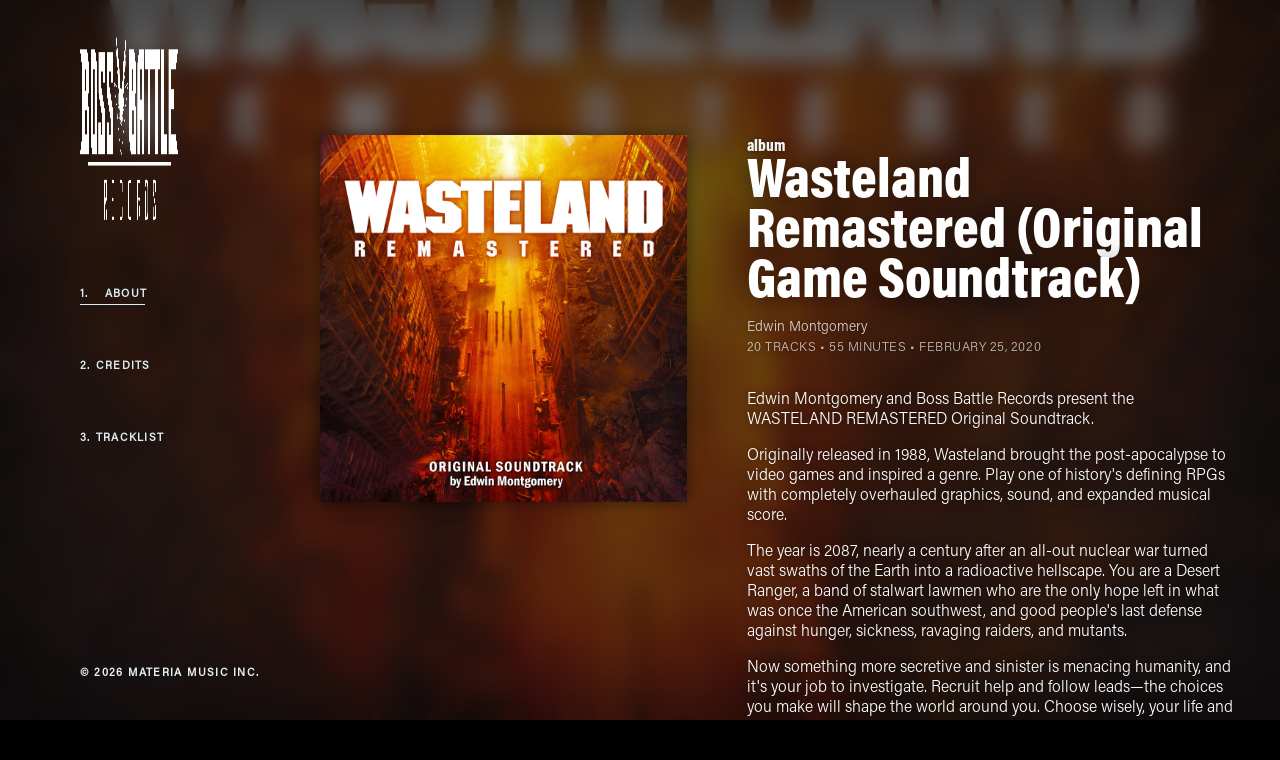

--- FILE ---
content_type: text/html; charset=UTF-8
request_url: https://www.bossbattlerecords.com/music/wasteland-remastered-original-game-soundtrack
body_size: 9591
content:
<!DOCTYPE html> <html lang="en"> <head> <meta charset="utf-8"> <title>Wasteland Remastered (Original Game Soundtrack) | Edwin Montgomery | Boss Battle Records</title> <meta name="apple-mobile-web-app-capable" content="yes"> <meta name="viewport" content="width=device-width, initial-scale=1, maximum-scale=1, user-scalable=no"> <!-- <meta name="viewport" content="width=device-width, initial-scale=.7, maximum-scale=.7, user-scalable=no" /> --> <meta name="description" content="Edwin Montgomery and Boss Battle Records present the WASTELAND REMASTERED Original Soundtrack. Originally released in 1988, Wasteland brought the post-apocaly&amp;hellip;" /> <meta name="keywords" content="" /> <meta property="fb:app_id" content="2119791744912991" /> <meta property="og:site_name" content="Boss Battle Records" /> <meta property="og:url" content="https://www.bossbattlerecords.com/music/wasteland-remastered-original-game-soundtrack" /> <meta property="og:title" content="Wasteland Remastered (Original Game Soundtrack) | Edwin Montgomery | Boss Battle Records" /> <meta property="og:image" content="https://storage.googleapis.com/materia-mako-cdn/bbf4c7c7b06a8b6a609a583b8d33a286cf4b640d146aeee6e1a200c3212a5633/500" /> <meta property="og:description" content="Edwin Montgomery and Boss Battle Records present the WASTELAND REMASTERED Original Soundtrack. Originally released in 1988, Wasteland brought the post-apocaly&amp;hellip;" /> <meta name="twitter:card" content="summary" /> <meta name="twitter:url" content="https://www.bossbattlerecords.com/music/wasteland-remastered-original-game-soundtrack" /> <meta name="twitter:site" content="@BossBattleRecs" /> <meta name="twitter:site:id" content="" /> <meta name="twitter:title" content="Wasteland Remastered (Original Game Soundtrack) | Edwin Montgomery | Boss Battle Records" /> <meta name="twitter:description" content="Edwin Montgomery and Boss Battle Records present the WASTELAND REMASTERED Original Soundtrack. Originally released in 1988, Wasteland brought the post-apocaly&amp;hellip;" /> <meta name="twitter:creator" content="@BossBattleRecs" /> <meta name="twitter:creator:id" content="" /> <meta name="twitter:domain" content="bossbattlerecords.com" /> <link rel="me" href="https://www.youtube.com/c/BossBattleRecords" /> <link rel="me" href="https://www.facebook.com/BossBattleRecords" /> <link rel="me" href="https://twitter.com/BossBattleRecs" /> <link rel="me" href="https://bossbattlerecords.bandcamp.com/" /> <link rel="me" href="https://instagram.com/bossbattlerecords" /> <link rel="manifest" href="/site.webmanifest"> <link rel="icon" type="image/x-icon" href="https://storage.googleapis.com/public.materia.co/brand/Boss-Battle-Records/ico/favicon.ico"> <link rel="icon" type="image/png" sizes="16x16" href="https://storage.googleapis.com/public.materia.co/brand/Boss-Battle-Records/ico/favicon-16x16.png"> <link rel="icon" type="image/png" sizes="32x32" href="https://storage.googleapis.com/public.materia.co/brand/Boss-Battle-Records/ico/favicon-32x32.png"> <link rel="apple-touch-icon" sizes="180x180" href="https://storage.googleapis.com/public.materia.co/brand/Boss-Battle-Records/ico/apple-touch-icon.png"> <link rel="mask-icon" href="https://storage.googleapis.com/public.materia.co/brand/Boss-Battle-Records/ico/safari-pinned-tab.svg" color="#000000"> <meta name="msapplication-TileColor" content="#000000"> <meta name="theme-color" content="#000000"> <script type="text/javascript">	var loaders = []; </script> <script type="text/javascript">	var shopify_ui = null;	var shopify_load_product = function(product_id) {	shopify_ui.createComponent('product', {	id: product_id,	node: document.getElementById('product-component-' + product_id),	moneyFormat: '%24%7B%7Bamount%7D%7D',	options: {	"product": {	"styles": {	"product": {	"@media (min-width: 601px)": {	"max-width": "calc(25% - 20px)",	"margin-left": "20px",	"margin-bottom": "50px"	}	},	"button": {	"font-size": "14px",	"padding-top": "15px",	"padding-bottom": "15px",	":hover": {	"background-color": "#000000"	},	"background-color": "#000000",	":focus": {	"background-color": "#000000"	},	"border-radius": "0px"	},	"quantityInput": {	"font-size": "14px",	"padding-top": "15px",	"padding-bottom": "15px"	}	},	"text": {	"button": "Add to cart"	}	},	"productSet": {	"styles": {	"products": {	"@media (min-width: 601px)": {	"margin-left": "-20px"	}	}	}	},	"modalProduct": {	"contents": {	"img": false,	"imgWithCarousel": true,	"button": false,	"buttonWithQuantity": true	},	"styles": {	"product": {	"@media (min-width: 601px)": {	"max-width": "100%",	"margin-left": "0px",	"margin-bottom": "0px"	}	},	"button": {	"font-size": "14px",	"padding-top": "15px",	"padding-bottom": "15px",	":hover": {	"background-color": "#000000"	},	"background-color": "#000000",	":focus": {	"background-color": "#000000"	},	"border-radius": "0px"	},	"quantityInput": {	"font-size": "14px",	"padding-top": "15px",	"padding-bottom": "15px"	}	},	"text": {	"button": "Add to cart"	}	},	"option": {},	"cart": {	"styles": {	"button": {	"font-size": "14px",	"padding-top": "15px",	"padding-bottom": "15px",	":hover": {	"background-color": "#000000"	},	"background-color": "#000000",	":focus": {	"background-color": "#000000"	},	"border-radius": "0px"	}	},	"text": {	"total": "Subtotal",	"button": "Checkout"	}	},	"toggle": {	"styles": {	"toggle": {	"background-color": "#000000",	":hover": {	"background-color": "#000000"	},	":focus": {	"background-color": "#000000"	}	},	"count": {	"font-size": "14px"	}	}	}	},	});	};	loaders.push(function() {	if (window.ShopifyBuy) {	shopify_ui = ShopifyBuy.UI.init(ShopifyBuy.buildClient({	domain: 'materia-collective.myshopify.com',	storefrontAccessToken: 'c8eda0ca8a14d2beba6ace02e9bc93c5',	}));	}	}); </script> <link rel="canonical" href="https://www.bossbattlerecords.com/music/wasteland-remastered-original-game-soundtrack"/> <!-- iTunes aff --> <!-- <script type='text/javascript'>var _merchantSettings=_merchantSettings || [];_merchantSettings.push(['AT', '1l3v4op']);(function(){var autolink=document.createElement('script');autolink.type='text/javascript';autolink.async=true; autolink.src= ('https:' == document.location.protocol) ? 'https://autolinkmaker.itunes.apple.com/js/itunes_autolinkmaker.js' : 'http://autolinkmaker.itunes.apple.com/js/itunes_autolinkmaker.js';var s=document.getElementsByTagName('script')[0];s.parentNode.insertBefore(autolink, s);})();</script> --> <script>	/*	(function(i,s,o,g,r,a,m){i['GoogleAnalyticsObject']=r;i[r]=i[r]||function(){	(i[r].q=i[r].q||[]).push(arguments)},i[r].l=1*new Date();a=s.createElement(o),	m=s.getElementsByTagName(o)[0];a.async=1;a.src=g;m.parentNode.insertBefore(a,m)	})(window,document,'script','//www.google-analytics.com/analytics.js','ga');	ga('create', 'UA-67871134-1', 'auto');	ga('send', 'pageview'); */ </script> <link rel="stylesheet" href="https://stackpath.bootstrapcdn.com/bootstrap/4.3.1/css/bootstrap.min.css" integrity="sha384-ggOyR0iXCbMQv3Xipma34MD+dH/1fQ784/j6cY/iJTQUOhcWr7x9JvoRxT2MZw1T" crossorigin="anonymous"> <!-- <link href="https://unpkg.com/ionicons@4.5.10-0/dist/css/ionicons.min.css" rel="stylesheet"> --> <link href="https://www.bossbattlerecords.com/assets/css/fontawesome.css" rel="stylesheet"> <link href="https://www.bossbattlerecords.com/assets/css/brands.css" rel="stylesheet"> <link href="https://www.bossbattlerecords.com/assets/css/solid.css" rel="stylesheet"> <link rel="stylesheet" href="https://d19m59y37dris4.cloudfront.net/varkala/1-0/vendor/swiper/css/swiper.min.css"> <style>	.bd-placeholder-img {	font-size: 1.125rem;	text-anchor: middle;	-webkit-user-select: none;	-moz-user-select: none;	-ms-user-select: none;	user-select: none;	}	@media (min-width: 768px) {	.bd-placeholder-img-lg {	font-size: 3.5rem;	}	} </style> <!-- Custom styles for this template --> <link href="https://www.bossbattlerecords.com/assets/_/css/style.css" rel="stylesheet"> <link href="https://www.bossbattlerecords.com/assets/_/carousel/owl.carousel.css" rel="stylesheet"> <link href="https://www.bossbattlerecords.com/assets/_/carousel/owl.theme.default.css" rel="stylesheet"> <!-- <link href="https://unpkg.com/aos@2.3.1/dist/aos.css" rel="stylesheet"> --> <link href="https://www.bossbattlerecords.com/assets/_/css/shame.css" rel="stylesheet"> <!-- DNS prefetch --> <link rel="dns-prefetch" href="https://www.materiacollective.com/" /> <link rel="dns-prefetch" href="https://www.curagarecords.com/" /> <link rel="dns-prefetch" href="https://www.firagarecords.com/" /> <link rel="dns-prefetch" href="https://www.bossbattlerecords.com/" /> <link rel="dns-prefetch" href="https://www.apogeemusic.com/" /> <link rel="dns-prefetch" href="https://www.materiaeditions.com/" /> <link rel="dns-prefetch" href="https://www.materiamusic.com/" /> <link rel="preconnect" href="https://materia.store/" /> <link rel="dns-prefetch" href="https://materia.to/" /> <link rel="dns-prefetch" href="https://curaga.to/" /> <link rel="dns-prefetch" href="https://firaga.to/" /> <link rel="dns-prefetch" href="https://aer.is/" /> <link rel="dns-prefetch" href="https://manage.kmail-lists.com/" /> <!-- /DNS prefetch --> </head> <body class="app app-materiacollective2022" data-spy="scroll" data-target="#navbar"> <header> <div class="barHeader"> <div class="wordmark"> </div> <div class="triggerMenu d-lg-none"> <div class="iconMenu--hamburger"> <span></span> <span></span> <span></span> </div> </div> </div> <div class="menuContents slide--right"> <div class="menu-container"> <div class="d-flex flex-column justify-content-between h-100 w-100"> <div class="nav-container d-flex align-items-center h-100"> <ul class="nav nav-small flex-column" id="list-example"> <li class="nav-item"> <a href="javascript:void(0)" href="#music-album-about" data-menu="music-album-about" class="nav-link Acumin-Regular text-uppercase text-white">1. <span class="item_outer">About</span></a> </li> <li class="nav-item"> <a href="javascript:void(0)" href="#music-album-credits" data-menu="music-album-credits" class="nav-link Acumin-Regular text-uppercase text-white">2. <span class="item_outer">Credits</span></a> </li> <li class="nav-item"> <a href="javascript:void(0)" href="#music-album-tracklist" data-menu="music-album-tracklist" class="nav-link Acumin-Regular text-uppercase text-white">3. <span class="item_outer">Tracklist</span></a> </li></ul> </div> <!-- <div class="nav-container pt-4 pb-4"> <div class="dropup"> <a href="https://www.bossbattlerecords.com/" class="Acumin-Regular nav-link-credits text-uppercase text-white">&copy; 2026 Materia Music Inc.</a> </div> </div> --> </div> </div> </div> </header> <!-- <div id="our-artists-mobile"></div> --> <style> #music-album-about::before {	background-image: url('https://storage.googleapis.com/materia-mako-cdn/bbf4c7c7b06a8b6a609a583b8d33a286cf4b640d146aeee6e1a200c3212a5633/500'); } </style> <a href="https://www.bossbattlerecords.com/" title="Boss Battle Records" class="wrapLogo"> <div class="mc-icon"> <img class="d-none d-lg-block" id="mc-icon-white" src="https://storage.googleapis.com/public.materia.co/brand/Boss-Battle-Records/Boss-Battle-Records-HorizontalLockup-White.png" width="auto" height="60" alt="Boss Battle Records"> <img class="d-block d-lg-none" id="mc-icon-white" src="https://storage.googleapis.com/public.materia.co/brand/Boss-Battle-Records/Boss-Battle-Records-HorizontalLockup-White.png" width="auto" height="60" alt="Boss Battle Records"> </div> </a> <div class="mobile-header-wrapper"></div> <div class="overlay"></div> <!-- Section Home --> <div itemscope itemtype="http://schema.org/MusicAlbum"> <div id="music-album-about" class="section-product-background position-relative overflow-hidden bg-black navigation-drawer-active_" > <div class="container"> <div class="row"> <div class="col-12 col-sm-12 col-md-12 col-lg-3 box-menu order-1 d-flex justify-content-between r-hidden"> <div class="navbar navbar-expand-lg order-0 navbar-dark sticky-top"> <div class="navbar-collapse flex-column"> <div class="row box-empty"></div> <div class="nav-container nav-desktop px-0 d-none d-lg-flex"> <ul class="nav nav-small flex-column" id="navbar"> <li class="nav-item"> <a href="#music-album-about" data-menu="music-album-about" class="nav-link Acumin-Regular text-uppercase text-white">1. <span class="item_outer">About</span></a> </li> <li class="nav-item"> <a href="#music-album-credits" data-menu="music-album-credits" class="nav-link Acumin-Regular text-uppercase text-white">2. <span class="item_outer">Credits</span></a> </li> <li class="nav-item"> <a href="#music-album-tracklist" data-menu="music-album-tracklist" class="nav-link Acumin-Regular text-uppercase text-white">3. <span class="item_outer">Tracklist</span></a> </li> </ul> </div> </div> <div class="d-none d-lg-block">f <div class="dropup"> <a href="https://www.materiamusic.com/" target="_blank" class="Acumin-Regular nav-link-credits text-uppercase text-white">&copy; 2026 Materia Music Inc.</a> </div> </div> </div> </div> <div id="get-music-album-about" class="col-12 col-md-6 col-lg-3 col-xl-4 order-1 px-0"> <div class="d-flex flex-column max-width margin-x margin-y-module mb-5"> <!-- <h6 class="display-6 text-white Acumin-Black module-text-head moveUp text-uppercase">Featured Release</h6> --> <div class="image-box"><a href="https://storage.googleapis.com/materia-mako-cdn/bbf4c7c7b06a8b6a609a583b8d33a286cf4b640d146aeee6e1a200c3212a5633/3000"><img src="https://storage.googleapis.com/materia-mako-cdn/bbf4c7c7b06a8b6a609a583b8d33a286cf4b640d146aeee6e1a200c3212a5633/500" /></a></div> <div class="mt-2 d-none d-lg-block"><!-- spaaaaaaaaaaaace --></div> <div class="mt-1 d-none d-md-block"><!-- spaaaaaaaaaaaace --></div> <div class="mt-1 d-none d-md-block"><!-- spaaaaaaaaaaaace --></div> <div class="mt-3"> </div> <div class="mb-5 d-none d-lg-block"><!-- spaaaaaaaaaaaace --></div> </div> </div> <div class="col-12 col-md-6 col-lg-5 col-xl-5 order-2"> <div class="row" > <div class="d-flex flex-column max-width margin-x margin-y-module mb-5 release-description-wrapper"> <div class="music-album-format_type AcuminCond-Black aos-init aos-animate text-shadow text-white d-none d-md-block">album</div> <a href="https://www.bossbattlerecords.com/music/wasteland-remastered-original-game-soundtrack" class="mb-1"><h1 class="display-4 text-white music-album-title AcuminCond-Black aos-init aos-animate text-shadow" title="Wasteland Remastered (Original Game Soundtrack)">Wasteland Remastered (Original Game Soundtrack)</h1></a> <h6 class="text-white Acumin-Light module-text-head moveUp mt-2 mb-1 release-artist-displayname text-shadow"><a href="https://www.bossbattlerecords.com/artist/edwin-montgomery" class="link link-artist-page interlink contributor-primary">Edwin Montgomery</a></h6><p class="Acumin-Light mt-0 mb-2 release-album-tertiary text-shadow" title="">20 tracks &bull; 55 minutes &bull; <span class="text-uppercase" ">February 25, 2020</span></p><div class="clearfix"></div><div class="card-text Acumin-Light text-white mt-4 release-description text-shadow d-none d-md-block"><p>Edwin Montgomery and Boss Battle Records present the <br /> WASTELAND REMASTERED Original Soundtrack.</p> <p>Originally released in 1988, Wasteland brought the post-apocalypse to video games and inspired a genre. Play one of history&#039;s defining RPGs with completely overhauled graphics, sound, and expanded musical score.</p> <p>The year is 2087, nearly a century after an all-out nuclear war turned vast swaths of the Earth into a radioactive hellscape. You are a Desert Ranger, a band of stalwart lawmen who are the only hope left in what was once the American southwest, and good people&#039;s last defense against hunger, sickness, ravaging raiders, and mutants.</p> <p>Now something more secretive and sinister is menacing humanity, and it&#039;s your job to investigate. Recruit help and follow leads—the choices you make will shape the world around you. Choose wisely, your life and the lives of those you&#039;re sworn to protect depend on it.</p> <p>Wasteland Remastered is available on <br /> Steam: https://store.steampowered.com/app/875800/Wasteland_Remastered/<br /> GOG: https://www.gog.com/game/wasteland_remastered<br /> Xbox Live: https://www.microsoft.com/en-au/p/wasteland-remastered/9ngh1fk0rjgl</p> <p>Developed and published by inXile Entertainment - <br /> https://www.inxile-entertainment.com/</p> <p>- with development partners Krome Studios. <br /> https://www.kromestudios.com/</p> <p><br /> Music composed, mixed, and mastered by Edwin Montgomery<br /> (Rep. The Otherworld Agency)</p> <p>Album distributed and published by Boss Battle Records.</p></div><div class="mb-3"><a target="_blank" class="btn btn-materia-primary pl-3 pr-3 d-flex flex-row justify-content-center align-items-center eltdf-btn text-white Acumin-Regular rounded-pill aos-init aos-animate mt-3 " href="https://bossbattle.lnk.to/wastelandMC" data-aos="fade-up" data-aos-duration="2200"> <span class="d-inline-flex pt-1 text-uppercase"><span class="d-none d-md-inline">Buy / </span>&nbsp;Listen</span><span class="d-none d-lg-inline ml-auto p-2"><i class="fa fa-external-link " aria-hidden="true"></i></span></a></div><div class="clearfix"></div><div class="release-legal-wrapper mt-2 mb-2"><div class="release-legal-copyright-line">&copysr; 2020 Boss Battle Records / Materia Music Inc.</div><div class="release-legal-copyright-line">&copy; 2023 Boss Battle Records / Materia Music Inc.</div><div class="release-legal-disclaimer"><p>WASTELAND is a registered trademark or trademark of InXile Entertainment, Inc. Used by permission. All rights reserved.</p> </div></div><div class="album-preview"></div> </div> </div> </div> </div> </div> <div id="music-album-credits" class="position-relative overflow-hidden bg-black"> <div class="container bg-music-album-credits"> <div class="row" style="margin-right: -16px"> <div id="get-music-album-credits" class="col-12 col-sm-12 col-md-12 col-lg-2 px-lg-2 order-1 "></div> <div class="col-12 col-sm-12 col-md-12 col-lg-2 px-lg-1 order-2"></div> <div class="col-12 col-sm-12 col-md-12 col-lg-6 px-lg-9 order-3"> <div class="row" > <div class="d-flex flex-column max-width margin-x margin-y-module mb-5"> <!-- <h6 class="display-6 text-white Acumin-Black module-text-head moveUp text-uppercase">credits</h6> --> <h1 class="display-5 text-uppercase text-white module-text-title AcuminCond-Black aos-init aos-animate" title="Wasteland Remastered (Original Game Soundtrack) artists and credits">credits</h1> <div class="card-text Acumin-Light text-white mt-3"> <div class="contributors-list"><div class="contributor"><a href="https://www.bossbattlerecords.com/artist/edwin-montgomery" class="link link-artist-page interlink contributor-primary">Edwin Montgomery</a>: <span class="contributions_aggregated">Composer, Producer, Mixing Engineer, Mastering Engineer</span></div> <!-- /contributor --></div> <!-- /contributors-list --> </div> </div> </div> </div> </div> </div> </div> <div id="music-album-tracklist" class="position-relative overflow-hidden bg-black"> <div class="container bg-music-album-tracklist"> <div class="row" style="margin-right: -16px"> <div id="get-music-album-tracklist" class="col-12 col-sm-12 col-md-12 col-lg-2 px-lg-2 order-1 "></div> <div class="col-12 col-sm-12 col-md-12 col-lg-1 px-lg-1 order-2"></div> <div class="col-12 col-sm-12 col-md-12 col-lg-9 px-lg-9 order-3"> <div class="row" > <div class="d-flex flex-column max-width margin-x margin-y-module mb-5"> <!-- <h6 class="display-6 text-white Acumin-Black module-text-head moveUp text-uppercase">Tracklist</h6> --> <h1 class="display-5 text-uppercase text-white module-text-title AcuminCond-Black aos-init aos-animate" title="Wasteland Remastered (Original Game Soundtrack) tracklist">Tracklist</h1> </div> </div> </div> </div> <div class="row" style=""> <div id="browse-music-album-tracklist" class="col-12 col-sm-12 col-md-12 col-lg-2 px-lg-2 order-1"></div> <div class="col-12 col-sm-12 col-md-12 col-lg-1 px-lg-1 order-2"></div> <div class="col-12 col-lg-8 px-lg-6 order-3"> <div id="home-albums-grid" class="mb-5"> <div class=""> <div class="d-flex flex-column max-width margin-x margin-y-module mb-5 album-tracklist-wrapper"> <div class="tLb--content__grid my-gallery"> <div class="album-tracklist text-white Acumin-Light"><div class="row album-tracklist-item" id="track1-1"><div class="col-1 text-right pr-0"><span class="album-tracklist-item-tracknumber text-white Acumin-Black track_number text-right">1</span></div><div class="col-9"><a href="https://www.bossbattlerecords.com/music/wasteland-remastered-original-game-soundtrack/track/AOJE2T8L8UBOIRTU9M2F" class="album-tracklist-title-wrapper"><h5 class="text-white Acumin-Black album-tracklist-title-wrapper"><span class="title">Wasteland Theme</span></h5></a><div class="contributor-section"><a href="https://www.bossbattlerecords.com/artist/edwin-montgomery" class="link link-artist-page interlink contributor-primary">Edwin Montgomery</a></div> <!-- /contributor-section --></div> <!-- /col-9 --><div class="col-2 text-right"><span class="album-tracklist-item-playtime">1:47</span></div></div> <!-- /row --><div class="row album-tracklist-item" id="track1-2"><div class="col-1 text-right pr-0"><span class="album-tracklist-item-tracknumber text-white Acumin-Black track_number text-right">2</span></div><div class="col-9"><a href="https://www.bossbattlerecords.com/music/wasteland-remastered-original-game-soundtrack/track/AOIMKTXBV7FXUFUKFEF2" class="album-tracklist-title-wrapper"><h5 class="text-white Acumin-Black album-tracklist-title-wrapper"><span class="title">War Erupts</span></h5></a><div class="contributor-section"><a href="https://www.bossbattlerecords.com/artist/edwin-montgomery" class="link link-artist-page interlink contributor-primary">Edwin Montgomery</a></div> <!-- /contributor-section --></div> <!-- /col-9 --><div class="col-2 text-right"><span class="album-tracklist-item-playtime">1:26</span></div></div> <!-- /row --><div class="row album-tracklist-item" id="track1-3"><div class="col-1 text-right pr-0"><span class="album-tracklist-item-tracknumber text-white Acumin-Black track_number text-right">3</span></div><div class="col-9"><a href="https://www.bossbattlerecords.com/music/wasteland-remastered-original-game-soundtrack/track/ACH8RZ0BLNV0FJIZBAZY" class="album-tracklist-title-wrapper"><h5 class="text-white Acumin-Black album-tracklist-title-wrapper"><span class="title">Highpool</span></h5></a><div class="contributor-section"><a href="https://www.bossbattlerecords.com/artist/edwin-montgomery" class="link link-artist-page interlink contributor-primary">Edwin Montgomery</a></div> <!-- /contributor-section --></div> <!-- /col-9 --><div class="col-2 text-right"><span class="album-tracklist-item-playtime">2:43</span></div></div> <!-- /row --><div class="row album-tracklist-item" id="track1-4"><div class="col-1 text-right pr-0"><span class="album-tracklist-item-tracknumber text-white Acumin-Black track_number text-right">4</span></div><div class="col-9"><a href="https://www.bossbattlerecords.com/music/wasteland-remastered-original-game-soundtrack/track/AINMW9RGJQ1CCQK29MOV" class="album-tracklist-title-wrapper"><h5 class="text-white Acumin-Black album-tracklist-title-wrapper"><span class="title">Desert</span></h5></a><div class="contributor-section"><a href="https://www.bossbattlerecords.com/artist/edwin-montgomery" class="link link-artist-page interlink contributor-primary">Edwin Montgomery</a></div> <!-- /contributor-section --></div> <!-- /col-9 --><div class="col-2 text-right"><span class="album-tracklist-item-playtime">1:23</span></div></div> <!-- /row --><div class="row album-tracklist-item" id="track1-5"><div class="col-1 text-right pr-0"><span class="album-tracklist-item-tracknumber text-white Acumin-Black track_number text-right">5</span></div><div class="col-9"><a href="https://www.bossbattlerecords.com/music/wasteland-remastered-original-game-soundtrack/track/AZCKJ5K5B3FUQQ9PXPQG" class="album-tracklist-title-wrapper"><h5 class="text-white Acumin-Black album-tracklist-title-wrapper"><span class="title">Agricultural Center</span></h5></a><div class="contributor-section"><a href="https://www.bossbattlerecords.com/artist/edwin-montgomery" class="link link-artist-page interlink contributor-primary">Edwin Montgomery</a></div> <!-- /contributor-section --></div> <!-- /col-9 --><div class="col-2 text-right"><span class="album-tracklist-item-playtime">3:21</span></div></div> <!-- /row --><div class="row album-tracklist-item" id="track1-6"><div class="col-1 text-right pr-0"><span class="album-tracklist-item-tracknumber text-white Acumin-Black track_number text-right">6</span></div><div class="col-9"><a href="https://www.bossbattlerecords.com/music/wasteland-remastered-original-game-soundtrack/track/AKSRUCROQV5AHDIJ5YIS" class="album-tracklist-title-wrapper"><h5 class="text-white Acumin-Black album-tracklist-title-wrapper"><span class="title">AK-97</span></h5></a><div class="contributor-section"><a href="https://www.bossbattlerecords.com/artist/edwin-montgomery" class="link link-artist-page interlink contributor-primary">Edwin Montgomery</a></div> <!-- /contributor-section --></div> <!-- /col-9 --><div class="col-2 text-right"><span class="album-tracklist-item-playtime">3:09</span></div></div> <!-- /row --><div class="row album-tracklist-item" id="track1-7"><div class="col-1 text-right pr-0"><span class="album-tracklist-item-tracknumber text-white Acumin-Black track_number text-right">7</span></div><div class="col-9"><a href="https://www.bossbattlerecords.com/music/wasteland-remastered-original-game-soundtrack/track/AH908VAJPJKR3AZ0E64D" class="album-tracklist-title-wrapper"><h5 class="text-white Acumin-Black album-tracklist-title-wrapper"><span class="title">Mine Shaft</span></h5></a><div class="contributor-section"><a href="https://www.bossbattlerecords.com/artist/edwin-montgomery" class="link link-artist-page interlink contributor-primary">Edwin Montgomery</a></div> <!-- /contributor-section --></div> <!-- /col-9 --><div class="col-2 text-right"><span class="album-tracklist-item-playtime">1:46</span></div></div> <!-- /row --><div class="row album-tracklist-item" id="track1-8"><div class="col-1 text-right pr-0"><span class="album-tracklist-item-tracknumber text-white Acumin-Black track_number text-right">8</span></div><div class="col-9"><a href="https://www.bossbattlerecords.com/music/wasteland-remastered-original-game-soundtrack/track/AZ8MCQI5WFBZSG80HIQF" class="album-tracklist-title-wrapper"><h5 class="text-white Acumin-Black album-tracklist-title-wrapper"><span class="title">Desert Nomads</span></h5></a><div class="contributor-section"><a href="https://www.bossbattlerecords.com/artist/edwin-montgomery" class="link link-artist-page interlink contributor-primary">Edwin Montgomery</a></div> <!-- /contributor-section --></div> <!-- /col-9 --><div class="col-2 text-right"><span class="album-tracklist-item-playtime">2:54</span></div></div> <!-- /row --><div class="row album-tracklist-item" id="track1-9"><div class="col-1 text-right pr-0"><span class="album-tracklist-item-tracknumber text-white Acumin-Black track_number text-right">9</span></div><div class="col-9"><a href="https://www.bossbattlerecords.com/music/wasteland-remastered-original-game-soundtrack/track/AV0OZMQP0PINEKCQE4O5" class="album-tracklist-title-wrapper"><h5 class="text-white Acumin-Black album-tracklist-title-wrapper"><span class="title">Quartz</span></h5></a><div class="contributor-section"><a href="https://www.bossbattlerecords.com/artist/edwin-montgomery" class="link link-artist-page interlink contributor-primary">Edwin Montgomery</a></div> <!-- /contributor-section --></div> <!-- /col-9 --><div class="col-2 text-right"><span class="album-tracklist-item-playtime">3:17</span></div></div> <!-- /row --><div class="row album-tracklist-item" id="track1-10"><div class="col-1 text-right pr-0"><span class="album-tracklist-item-tracknumber text-white Acumin-Black track_number text-right">10</span></div><div class="col-9"><a href="https://www.bossbattlerecords.com/music/wasteland-remastered-original-game-soundtrack/track/AL2A3QI536VZ5YS4HFF3" class="album-tracklist-title-wrapper"><h5 class="text-white Acumin-Black album-tracklist-title-wrapper"><span class="title">Needles</span></h5></a><div class="contributor-section"><a href="https://www.bossbattlerecords.com/artist/edwin-montgomery" class="link link-artist-page interlink contributor-primary">Edwin Montgomery</a></div> <!-- /contributor-section --></div> <!-- /col-9 --><div class="col-2 text-right"><span class="album-tracklist-item-playtime">4:16</span></div></div> <!-- /row --><div class="row album-tracklist-item" id="track1-11"><div class="col-1 text-right pr-0"><span class="album-tracklist-item-tracknumber text-white Acumin-Black track_number text-right">11</span></div><div class="col-9"><a href="https://www.bossbattlerecords.com/music/wasteland-remastered-original-game-soundtrack/track/A7A0XMJHAFJHNJHVDGSF" class="album-tracklist-title-wrapper"><h5 class="text-white Acumin-Black album-tracklist-title-wrapper"><span class="title">Thin Red Paste</span></h5></a><div class="contributor-section"><a href="https://www.bossbattlerecords.com/artist/edwin-montgomery" class="link link-artist-page interlink contributor-primary">Edwin Montgomery</a></div> <!-- /contributor-section --></div> <!-- /col-9 --><div class="col-2 text-right"><span class="album-tracklist-item-playtime">3:01</span></div></div> <!-- /row --><div class="row album-tracklist-item" id="track1-12"><div class="col-1 text-right pr-0"><span class="album-tracklist-item-tracknumber text-white Acumin-Black track_number text-right">12</span></div><div class="col-9"><a href="https://www.bossbattlerecords.com/music/wasteland-remastered-original-game-soundtrack/track/AXP7X1PI108JKJY073LJ" class="album-tracklist-title-wrapper"><h5 class="text-white Acumin-Black album-tracklist-title-wrapper"><span class="title">Temple Of Blood</span></h5></a><div class="contributor-section"><a href="https://www.bossbattlerecords.com/artist/edwin-montgomery" class="link link-artist-page interlink contributor-primary">Edwin Montgomery</a></div> <!-- /contributor-section --></div> <!-- /col-9 --><div class="col-2 text-right"><span class="album-tracklist-item-playtime">2:24</span></div></div> <!-- /row --><div class="row album-tracklist-item" id="track1-13"><div class="col-1 text-right pr-0"><span class="album-tracklist-item-tracknumber text-white Acumin-Black track_number text-right">13</span></div><div class="col-9"><a href="https://www.bossbattlerecords.com/music/wasteland-remastered-original-game-soundtrack/track/ALV0AOHI2TUSQPA8ZY69" class="album-tracklist-title-wrapper"><h5 class="text-white Acumin-Black album-tracklist-title-wrapper"><span class="title">Savage Village</span></h5></a><div class="contributor-section"><a href="https://www.bossbattlerecords.com/artist/edwin-montgomery" class="link link-artist-page interlink contributor-primary">Edwin Montgomery</a></div> <!-- /contributor-section --></div> <!-- /col-9 --><div class="col-2 text-right"><span class="album-tracklist-item-playtime">2:32</span></div></div> <!-- /row --><div class="row album-tracklist-item" id="track1-14"><div class="col-1 text-right pr-0"><span class="album-tracklist-item-tracknumber text-white Acumin-Black track_number text-right">14</span></div><div class="col-9"><a href="https://www.bossbattlerecords.com/music/wasteland-remastered-original-game-soundtrack/track/AQEOECASY46M9PWG34Y6" class="album-tracklist-title-wrapper"><h5 class="text-white Acumin-Black album-tracklist-title-wrapper"><span class="title">Las Vegas</span></h5></a><div class="contributor-section"><a href="https://www.bossbattlerecords.com/artist/edwin-montgomery" class="link link-artist-page interlink contributor-primary">Edwin Montgomery</a></div> <!-- /contributor-section --></div> <!-- /col-9 --><div class="col-2 text-right"><span class="album-tracklist-item-playtime">3:55</span></div></div> <!-- /row --><div class="row album-tracklist-item" id="track1-15"><div class="col-1 text-right pr-0"><span class="album-tracklist-item-tracknumber text-white Acumin-Black track_number text-right">15</span></div><div class="col-9"><a href="https://www.bossbattlerecords.com/music/wasteland-remastered-original-game-soundtrack/track/AVZOKL2VGDVSJ4MO5Y8T" class="album-tracklist-title-wrapper"><h5 class="text-white Acumin-Black album-tracklist-title-wrapper"><span class="title">Sleeper Base</span></h5></a><div class="contributor-section"><a href="https://www.bossbattlerecords.com/artist/edwin-montgomery" class="link link-artist-page interlink contributor-primary">Edwin Montgomery</a></div> <!-- /contributor-section --></div> <!-- /col-9 --><div class="col-2 text-right"><span class="album-tracklist-item-playtime">2:23</span></div></div> <!-- /row --><div class="row album-tracklist-item" id="track1-16"><div class="col-1 text-right pr-0"><span class="album-tracklist-item-tracknumber text-white Acumin-Black track_number text-right">16</span></div><div class="col-9"><a href="https://www.bossbattlerecords.com/music/wasteland-remastered-original-game-soundtrack/track/ASC70GUWI3DIVGQGHPEA" class="album-tracklist-title-wrapper"><h5 class="text-white Acumin-Black album-tracklist-title-wrapper"><span class="title">Darwin</span></h5></a><div class="contributor-section"><a href="https://www.bossbattlerecords.com/artist/edwin-montgomery" class="link link-artist-page interlink contributor-primary">Edwin Montgomery</a></div> <!-- /contributor-section --></div> <!-- /col-9 --><div class="col-2 text-right"><span class="album-tracklist-item-playtime">1:57</span></div></div> <!-- /row --><div class="row album-tracklist-item" id="track1-17"><div class="col-1 text-right pr-0"><span class="album-tracklist-item-tracknumber text-white Acumin-Black track_number text-right">17</span></div><div class="col-9"><a href="https://www.bossbattlerecords.com/music/wasteland-remastered-original-game-soundtrack/track/A94P77BVTDIK5F49AN97" class="album-tracklist-title-wrapper"><h5 class="text-white Acumin-Black album-tracklist-title-wrapper"><span class="title">Mind Maze</span></h5></a><div class="contributor-section"><a href="https://www.bossbattlerecords.com/artist/edwin-montgomery" class="link link-artist-page interlink contributor-primary">Edwin Montgomery</a></div> <!-- /contributor-section --></div> <!-- /col-9 --><div class="col-2 text-right"><span class="album-tracklist-item-playtime">3:07</span></div></div> <!-- /row --><div class="row album-tracklist-item" id="track1-18"><div class="col-1 text-right pr-0"><span class="album-tracklist-item-tracknumber text-white Acumin-Black track_number text-right">18</span></div><div class="col-9"><a href="https://www.bossbattlerecords.com/music/wasteland-remastered-original-game-soundtrack/track/AUXALTUXCQ8ZWQKEPD0G" class="album-tracklist-title-wrapper"><h5 class="text-white Acumin-Black album-tracklist-title-wrapper"><span class="title">Guardian Citadel</span></h5></a><div class="contributor-section"><a href="https://www.bossbattlerecords.com/artist/edwin-montgomery" class="link link-artist-page interlink contributor-primary">Edwin Montgomery</a></div> <!-- /contributor-section --></div> <!-- /col-9 --><div class="col-2 text-right"><span class="album-tracklist-item-playtime">3:03</span></div></div> <!-- /row --><div class="row album-tracklist-item" id="track1-19"><div class="col-1 text-right pr-0"><span class="album-tracklist-item-tracknumber text-white Acumin-Black track_number text-right">19</span></div><div class="col-9"><a href="https://www.bossbattlerecords.com/music/wasteland-remastered-original-game-soundtrack/track/AQM5F5YK8GAY6W61UMNT" class="album-tracklist-title-wrapper"><h5 class="text-white Acumin-Black album-tracklist-title-wrapper"><span class="title">Base Cochise</span></h5></a><div class="contributor-section"><a href="https://www.bossbattlerecords.com/artist/edwin-montgomery" class="link link-artist-page interlink contributor-primary">Edwin Montgomery</a></div> <!-- /contributor-section --></div> <!-- /col-9 --><div class="col-2 text-right"><span class="album-tracklist-item-playtime">4:24</span></div></div> <!-- /row --><div class="row album-tracklist-item" id="track1-20"><div class="col-1 text-right pr-0"><span class="album-tracklist-item-tracknumber text-white Acumin-Black track_number text-right">20</span></div><div class="col-9"><a href="https://www.bossbattlerecords.com/music/wasteland-remastered-original-game-soundtrack/track/AE6LA7T18DCZDG9TDWIN" class="album-tracklist-title-wrapper"><h5 class="text-white Acumin-Black album-tracklist-title-wrapper"><span class="title">Ranger Center</span></h5></a><div class="contributor-section"><a href="https://www.bossbattlerecords.com/artist/edwin-montgomery" class="link link-artist-page interlink contributor-primary">Edwin Montgomery</a></div> <!-- /contributor-section --></div> <!-- /col-9 --><div class="col-2 text-right"><span class="album-tracklist-item-playtime">1:57</span></div></div> <!-- /row --></div> </div> </div> </div> <!-- <div class="d-flex max-width-text-video mt-5 margin-y-module"> <div class=""> <a class="btn pl-4 pr-1 d-flex align-items-center eltdf-btn eltdf-btn-icon btn-outline-secondary border-white text-white Acumin-Regular rounded-pill aos-init aos-animate" href="https://www.bossbattlerecords.com/music/discography" data-aos="fade-up" data-aos-duration="2200"> <span class="pt-1 text-uppercase">Full Discography</span> <span class="eltdf-btn-icon-holder"> <em class="withStyles-sc-182o2pm-0 hPHfEq a-animatedIcon -arrowRight -left -invertColor"><svg class="withStyles-sc-182o2pm-0 ffaxGV a-svgIcon a-svgIcon-arrowRight -invertColor" aria-hidden="true" data-icon="arrowRight" role="img" xmlns="http://www.w3.org/2000/svg" viewBox="0 0 8.7 11.1" aria-label="arrowRight"><polygon fill="currentFill" points="0,0 5.5,5.5 0,11.1 3.1,11.1 8.7,5.5 3.1,0"></polygon></svg></em> </span> </a> </div> </div> --> </div> </div> </div> </div> </div> </div> <!-- schema start --> <script type="application/ld+json">{"@context":"https:\/\/schema.org","@type":"MusicAlbum","url":"https:\/\/www.bossbattlerecords.com\/music\/wasteland-remastered-original-game-soundtrack","numTracks":20,"isFamilyFriendly":true,"albumReleaseType":{"@type":"MusicAlbumReleaseType","name":"AlbumRelease"},"albumRelease":{"@type":"MusicRelease","musicReleaseFormat":{"@type":"MusicReleaseFormatType","name":"DigitalFormat"},"recordLabel":{"@type":"Organization","name":"Boss Battle Records"},"catalogNumber":"BBR024"},"genre":["Soundtrack"],"publisher":{"@type":"Organization","name":"Boss Battle Records"},"description":"Edwin Montgomery and Boss Battle Records present the \nWASTELAND REMASTERED Original Soundtrack.\n\nOriginally released in 1988, Wasteland brought the post-apocalypse to video games and inspired a genre. Play one of history's defining RPGs with completely overhauled graphics, sound, and expanded musical score.\n\nThe year is 2087, nearly a century after an all-out nuclear war turned vast swaths of the Earth into a radioactive hellscape. You are a Desert Ranger, a band of stalwart lawmen who are the only hope left in what was once the American southwest, and good people's last defense against hunger, sickness, ravaging raiders, and mutants.\n\nNow something more secretive and sinister is menacing humanity, and it's your job to investigate. Recruit help and follow leads—the choices you make will shape the world around you. Choose wisely, your life and the lives of those you're sworn to protect depend on it.\n\nWasteland Remastered is available on \nSteam: https:\/\/store.steampowered.com\/app\/875800\/Wasteland_Remastered\/\nGOG: https:\/\/www.gog.com\/game\/wasteland_remastered\nXbox Live: https:\/\/www.microsoft.com\/en-au\/p\/wasteland-remastered\/9ngh1fk0rjgl\n\nDeveloped and published by inXile Entertainment - \nhttps:\/\/www.inxile-entertainment.com\/\n\n- with development partners Krome Studios. \nhttps:\/\/www.kromestudios.com\/\n\n\nMusic composed, mixed, and mastered by Edwin Montgomery\n(Rep. The Otherworld Agency)\n\nAlbum distributed and published by Boss Battle Records.","copyrightHolder":{"@type":"Organization","name":"Boss Battle Records"},"copyrightYear":"2020","datePublished":"2020-02-25","thumbnailUrl":"https:\/\/storage.googleapis.com\/materia-mako-cdn\/bbf4c7c7b06a8b6a609a583b8d33a286cf4b640d146aeee6e1a200c3212a5633\/500","image":"https:\/\/storage.googleapis.com\/materia-mako-cdn\/bbf4c7c7b06a8b6a609a583b8d33a286cf4b640d146aeee6e1a200c3212a5633\/3000","sameAs":["https:\/\/edwinmontgomery.bandcamp.com\/album\/wasteland-remastered-original-game-soundtrack?label=3683409508&campaign=materia_outlet_button&utm_source=materia","https:\/\/bossbattle.lnk.to\/wastelandMC"],"offers":[{"@type":"Offer","gtin14":"09332727102721","seller":{"@type":"Organization","name":"Bandcamp"},"url":"https:\/\/edwinmontgomery.bandcamp.com\/album\/wasteland-remastered-original-game-soundtrack?label=3683409508&campaign=materia_outlet_button&utm_source=materia"},{"@type":"Offer","gtin14":"09332727102721","seller":{"@type":"Organization","name":"linkfire"},"url":"https:\/\/bossbattle.lnk.to\/wastelandMC"}],"track":[{"@type":"ListItem","position":"1.1","item":{"@type":"MusicRecording","name":"Wasteland Theme","isrcCode":"AU-VKK-20-00015","isFamilyFriendly":true,"duration":"P01M47S","recordingOf":[{"@type":"MusicComposition","name":"WASTELAND THEME","contributor":[{"@type":"Person"},{"@type":"Organization"}]}]}},{"@type":"ListItem","position":"1.2","item":{"@type":"MusicRecording","name":"War Erupts","isrcCode":"AU-VKK-20-00016","isFamilyFriendly":true,"duration":"P01M26S","recordingOf":[{"@type":"MusicComposition","name":"WAR ERUPTS"}]}},{"@type":"ListItem","position":"1.3","item":{"@type":"MusicRecording","name":"Highpool","isrcCode":"AU-VKK-20-00017","isFamilyFriendly":true,"duration":"P02M43S","recordingOf":[{"@type":"MusicComposition","name":"HIGHPOOL"}]}},{"@type":"ListItem","position":"1.4","item":{"@type":"MusicRecording","name":"Desert","isrcCode":"AU-VKK-20-00018","isFamilyFriendly":true,"duration":"P01M23S","recordingOf":[{"@type":"MusicComposition","name":"DESERT"}]}},{"@type":"ListItem","position":"1.5","item":{"@type":"MusicRecording","name":"Agricultural Center","isrcCode":"AU-VKK-20-00019","isFamilyFriendly":true,"duration":"P03M21S","recordingOf":[{"@type":"MusicComposition","name":"AGRICULTURAL CENTER"}]}},{"@type":"ListItem","position":"1.6","item":{"@type":"MusicRecording","name":"AK-97","isrcCode":"AU-VKK-20-00020","isFamilyFriendly":true,"duration":"P03M09S","recordingOf":[{"@type":"MusicComposition","name":"AK-97"}]}},{"@type":"ListItem","position":"1.7","item":{"@type":"MusicRecording","name":"Mine Shaft","isrcCode":"AU-VKK-20-00021","isFamilyFriendly":true,"duration":"P01M46S","recordingOf":[{"@type":"MusicComposition","name":"MINE SHAFT"}]}},{"@type":"ListItem","position":"1.8","item":{"@type":"MusicRecording","name":"Desert Nomads","isrcCode":"AU-VKK-20-00022","isFamilyFriendly":true,"duration":"P02M54S","recordingOf":[{"@type":"MusicComposition","name":"DESERT NOMADS"}]}},{"@type":"ListItem","position":"1.9","item":{"@type":"MusicRecording","name":"Quartz","isrcCode":"AU-VKK-20-00023","isFamilyFriendly":true,"duration":"P03M17S","recordingOf":[{"@type":"MusicComposition","name":"QUARTZ"}]}},{"@type":"ListItem","position":"1.10","item":{"@type":"MusicRecording","name":"Needles","isrcCode":"AU-VKK-20-00024","isFamilyFriendly":true,"duration":"P04M16S","recordingOf":[{"@type":"MusicComposition","name":"NEEDLES"}]}},{"@type":"ListItem","position":"1.11","item":{"@type":"MusicRecording","name":"Thin Red Paste","isrcCode":"AU-VKK-20-00025","isFamilyFriendly":true,"duration":"P03M01S","recordingOf":[{"@type":"MusicComposition","name":"THIN RED PASTE"}]}},{"@type":"ListItem","position":"1.12","item":{"@type":"MusicRecording","name":"Temple Of Blood","isrcCode":"AU-VKK-20-00026","isFamilyFriendly":true,"duration":"P02M24S","recordingOf":[{"@type":"MusicComposition","name":"TEMPLE OF BLOOD"}]}},{"@type":"ListItem","position":"1.13","item":{"@type":"MusicRecording","name":"Savage Village","isrcCode":"AU-VKK-20-00027","isFamilyFriendly":true,"duration":"P02M32S","recordingOf":[{"@type":"MusicComposition","name":"SAVAGE VILLAGE"}]}},{"@type":"ListItem","position":"1.14","item":{"@type":"MusicRecording","name":"Las Vegas","isrcCode":"AU-VKK-20-00028","isFamilyFriendly":true,"duration":"P03M55S","recordingOf":[{"@type":"MusicComposition","name":"LAS VEGAS"}]}},{"@type":"ListItem","position":"1.15","item":{"@type":"MusicRecording","name":"Sleeper Base","isrcCode":"AU-VKK-20-00029","isFamilyFriendly":true,"duration":"P02M23S","recordingOf":[{"@type":"MusicComposition","name":"SLEEPER BASE"}]}},{"@type":"ListItem","position":"1.16","item":{"@type":"MusicRecording","name":"Darwin","isrcCode":"AU-VKK-20-00030","isFamilyFriendly":true,"duration":"P01M57S","recordingOf":[{"@type":"MusicComposition","name":"DARWIN"}]}},{"@type":"ListItem","position":"1.17","item":{"@type":"MusicRecording","name":"Mind Maze","isrcCode":"AU-VKK-20-00031","isFamilyFriendly":true,"duration":"P03M07S","recordingOf":[{"@type":"MusicComposition","name":"MIND MAZE"}]}},{"@type":"ListItem","position":"1.18","item":{"@type":"MusicRecording","name":"Guardian Citadel","isrcCode":"AU-VKK-20-00032","isFamilyFriendly":true,"duration":"P03M03S","recordingOf":[{"@type":"MusicComposition","name":"GUARDIAN CITADEL"}]}},{"@type":"ListItem","position":"1.19","item":{"@type":"MusicRecording","name":"Base Cochise","isrcCode":"AU-VKK-20-00033","isFamilyFriendly":true,"duration":"P04M24S","recordingOf":[{"@type":"MusicComposition","name":"BASE COCHISE"}]}},{"@type":"ListItem","position":"1.20","item":{"@type":"MusicRecording","name":"Ranger Center","isrcCode":"AU-VKK-20-00034","isFamilyFriendly":true,"duration":"P01M57S","recordingOf":[{"@type":"MusicComposition","name":"RANGER CENTER"}]}}]}</script><!-- /schema --> <script> loaders.push(function() { }); </script> <footer> <div id="footer" class="position-relative overflow-hidden bg-gray-dark module-footer"> <div class="container bg-footer"> <div class="row"> <div class="col-12 col-sm-12 col-md-12 col-lg-4 px-lg-4 order-1 mb-4"></div> <div class="col-12 col-sm-12 col-md-12 col-lg-8 px-lg-8 order-2"> <div class="d-flex flex-column max-width margin-x margin-y-module"> <div class="row"> <div class="col-md-12 px-0 py-2"> <p class="text-white-50 Acumin-Light">Boss Battle Records is part of <a href="https://materiamusic.com/" target="_blank" title="Video game music record label, music publisher">Materia Music</a>, the premier video game music group.</p> </div> </div> <div class="row border-top-dark"> <div class="col-md-6 px-0 py-2"> <h6 class="display-6 text-white mt-1 Acumin-Black module-text-head animatable moveUp text-uppercase">General Inquiries</h6> </div> <div class="col-md-6 px-0 py-2"> <!-- <p class="text-white-50 mt-1 mb-0 Acumin-Light">+1 nope</p> --> <p class="text-white-50 mb-4 pb-4 pb-sm-4 pb-md-2 Acumin-Light"><a href="mailto:info@materiacollective.com">info@materiacollective.com</a></p> </div> </div> <div class="row border-top-dark"> <div class="col-md-6 px-0 py-2"> <h6 class="display-6 text-white mt-1 Acumin-Black module-text-head animatable moveUp text-uppercase">Our headquarters</h6> </div> <div class="col-md-6 px-0 py-2" itemscope itemtype="http://schema.org/PostalAddress"> <p class="text-white-50 mt-1 mb-0 Acumin-Light"> <meta itemprop="name" content="Materia Music Inc." /><span itemprop="streetAddress">401 Baker Blvd. </span></p> <p class="text-white-50 mb-0 Acumin-Light"> <span itemprop="addressLocality">Seattle</span>, <span itemprop="addressRegion">WA</span>, <span itemprop="postalCode">98188</span></p> <p class="text-white-50 mb-3 mb-0 Acumin-Light"> <span itemprop="addressCountry">US</span></p> <p>Materia Music is located on the traditional homelands of the Duwamish Tribe (Dkhw Duw'Absh). We acknowledge and pay our respects to the Duwamish people who have lived on and stewarded these lands since the beginning of time, and continue to do so today.</p> <p class="text-white-50 mb-4 mb-0 Acumin-Light"><a href="https://www.bossbattlerecords.com/legal/imprint">Imprint/Impressum</a></p> </div> </div> <div class="row border-top-dark"> <div class="col-md-6 px-0 py-2"> <h6 class="display-6 text-white mt-1 Acumin-Black module-text-head animatable moveUp text-uppercase">Follow Us</h6> </div> <div class="col-md-6 px-0"></div> </div> <div class="row module-social module-social-mobile d-flex justify-content-between d-sm-flex d-md-none d-lg-none mb-5"> <div class="col-12 p-0 d-flex justify-content-between"> <a class="my-6 d-flex align-items-center font-weight-bolder eltdf-btn eltdf-btn-icon text-white" href="https://www.youtube.com/c/BossBattleRecords" rel="me" target="_blank">YouTube<span><i class="pr-2 fa fa-brands fa-youtube" aria-hidden="true"></i></span></a><a class="my-6 d-flex align-items-center font-weight-bolder eltdf-btn eltdf-btn-icon text-white" href="https://www.facebook.com/BossBattleRecords" rel="me" target="_blank">Facebook<span><i class="pr-2 fa fa-brands fa-facebook" aria-hidden="true"></i></span></a><a class="my-6 d-flex align-items-center font-weight-bolder eltdf-btn eltdf-btn-icon text-white" href="https://twitter.com/BossBattleRecs" rel="me" target="_blank">Twitter<span><i class="pr-2 fa fa-brands fa-twitter-square" aria-hidden="true"></i></span></a><a class="my-6 d-flex align-items-center font-weight-bolder eltdf-btn eltdf-btn-icon text-white" href="https://bossbattlerecords.bandcamp.com/" rel="me" target="_blank">Bandcamp<span><i class="pr-2 fa fa-brands fa-bandcamp" aria-hidden="true"></i></span></a><a class="my-6 d-flex align-items-center font-weight-bolder eltdf-btn eltdf-btn-icon text-white" href="https://instagram.com/bossbattlerecords" rel="me" target="_blank">Instagram<span><i class="pr-2 fa fa-brands fa-instagram" aria-hidden="true"></i></span></a></div> </div> <div class="row module-social d-none d-sm-none d-md-flex d-lg-flex mb-4"> <div class="col-2 col-sm-2 col-md-6 col-lg-4 px-md-0 pl-md-0 pr-md-4 pl-lg-0 pr-lg-4"><a class="btn my-2 w-100 pl-4 pr-1 d-flex align-items-center justify-content-between font-weight-bolder eltdf-btn eltdf-btn-icon btn-outline-secondary border-white text-white rounded-pill" href="https://www.youtube.com/c/BossBattleRecords" target="_blank"><span class="text-uppercase">YouTube</span><span class="icon mx-1"><i class="fa fa-brands fa-youtube" aria-hidden="true"></i></span></a></div><div class="col-2 col-sm-2 col-md-6 col-lg-4 px-md-0 pl-md-0 pr-md-4 pl-lg-0 pr-lg-4"><a class="btn my-2 w-100 pl-4 pr-1 d-flex align-items-center justify-content-between font-weight-bolder eltdf-btn eltdf-btn-icon btn-outline-secondary border-white text-white rounded-pill" href="https://www.facebook.com/BossBattleRecords" target="_blank"><span class="text-uppercase">Facebook</span><span class="icon mx-1"><i class="fa fa-brands fa-facebook" aria-hidden="true"></i></span></a></div><div class="col-2 col-sm-2 col-md-6 col-lg-4 px-md-0 pl-md-0 pr-md-4 pl-lg-0 pr-lg-4"><a class="btn my-2 w-100 pl-4 pr-1 d-flex align-items-center justify-content-between font-weight-bolder eltdf-btn eltdf-btn-icon btn-outline-secondary border-white text-white rounded-pill" href="https://twitter.com/BossBattleRecs" target="_blank"><span class="text-uppercase">Twitter</span><span class="icon mx-1"><i class="fa fa-brands fa-twitter-square" aria-hidden="true"></i></span></a></div><div class="col-2 col-sm-2 col-md-6 col-lg-4 px-md-0 pl-md-0 pr-md-4 pl-lg-0 pr-lg-4"><a class="btn my-2 w-100 pl-4 pr-1 d-flex align-items-center justify-content-between font-weight-bolder eltdf-btn eltdf-btn-icon btn-outline-secondary border-white text-white rounded-pill" href="https://bossbattlerecords.bandcamp.com/" target="_blank"><span class="text-uppercase">Bandcamp</span><span class="icon mx-1"><i class="fa fa-brands fa-bandcamp" aria-hidden="true"></i></span></a></div><div class="col-2 col-sm-2 col-md-6 col-lg-4 px-md-0 pl-md-0 pr-md-4 pl-lg-0 pr-lg-4"><a class="btn my-2 w-100 pl-4 pr-1 d-flex align-items-center justify-content-between font-weight-bolder eltdf-btn eltdf-btn-icon btn-outline-secondary border-white text-white rounded-pill" href="https://instagram.com/bossbattlerecords" target="_blank"><span class="text-uppercase">Instagram</span><span class="icon mx-1"><i class="fa fa-brands fa-instagram" aria-hidden="true"></i></span></a></div></div> <div class="row border-top-dark"> <div class="col-md-5 px-0 py-2"> <h6 class="display-6 text-white mt-1 Acumin-Black module-text-head animatable moveUp text-uppercase">Legal</h6> <p class="text-white-50 mt-1 mb-0 Acumin-Light" id="home-legalshit">&copy; 2026 MATERIA MUSIC INC. MATERIA&reg;, BOSS BATTLE&trade; and BOSS BATTLE RECORDS&trade; are registered trademarks or trademarks of MATERIA MUSIC INC. All rights reserved.</p> </div> <div class="col-md-1 px-0 py-2"></div> <div class="col-md-6 px-0 py-2"> <!-- <p class="text-white-50 mt-1 mb-0 Acumin-Light">+1 nope</p> --> <p class="text-white-50 mb-2 pb-4 pb-sm-4 pb-md-2 Acumin-Light"><a href="https://www.bossbattlerecords.com/legal/copyright_policy">Copyright Policy</a><p class="text-white-50 mb-2 pb-4 pb-sm-4 pb-md-2 Acumin-Light"><a href="https://www.bossbattlerecords.com/legal/privacy_policy">Privacy Policy</a><p class="text-white-50 mb-2 pb-4 pb-sm-4 pb-md-2 Acumin-Light"><a href="https://www.bossbattlerecords.com/legal/cookie_policy">Cookie Policy</a><p class="text-white-50 mb-2 pb-4 pb-sm-4 pb-md-2 Acumin-Light"><a href="https://www.bossbattlerecords.com/legal/ai_policy">AI Policy</a></div> </div> </div> </div> </div> </div> </div> </footer> <!-- <script src="https://www.bossbattlerecords.com/assets/_/js/jquery-1.6.min.js"></script> <script src="https://www.bossbattlerecords.com/assets/_/js/jquery.transform2d.js"></script> <script src="assets/_/js/jquery.grab.js"></script> <script src="assets/_/js/jquery.jplayer.js"></script> <script src="assets/_/js/mod.csstransforms.min.js"></script> <script src="assets/_/js/circle.player.js"></script> <script src="assets/_/js/jquery.countdown-1.6.2.js"></script> <script src="https://www.bossbattlerecords.com/assets/_/js/application.js"></script>	--> <script src="https://cdnjs.cloudflare.com/ajax/libs/jquery/2.1.3/jquery.min.js"></script> <script src="https://getbootstrap.com/docs/4.3/dist/js/bootstrap.bundle.min.js"></script> <script src="https://sdks.shopifycdn.com/buy-button/latest/buy-button-storefront.min.js"></script> <!-- <script src="https://unpkg.com/aos@2.3.1/dist/aos.js"></script>	--> <script src="https://www.bossbattlerecords.com/assets/_/js/modernizr.js"></script> <script src="https://www.bossbattlerecords.com/assets/_/js/owl.carousel.js"></script> <script src="https://www.bossbattlerecords.com/assets/_/js/swiper.min.js"></script> <script src="https://www.bossbattlerecords.com/assets/_/js/app.js"></script> <script>	$(document).ready(function(){	if(loaders) {	$.each(loaders, function(_,f) { f(); });	}	}); </script> </body> </html> 